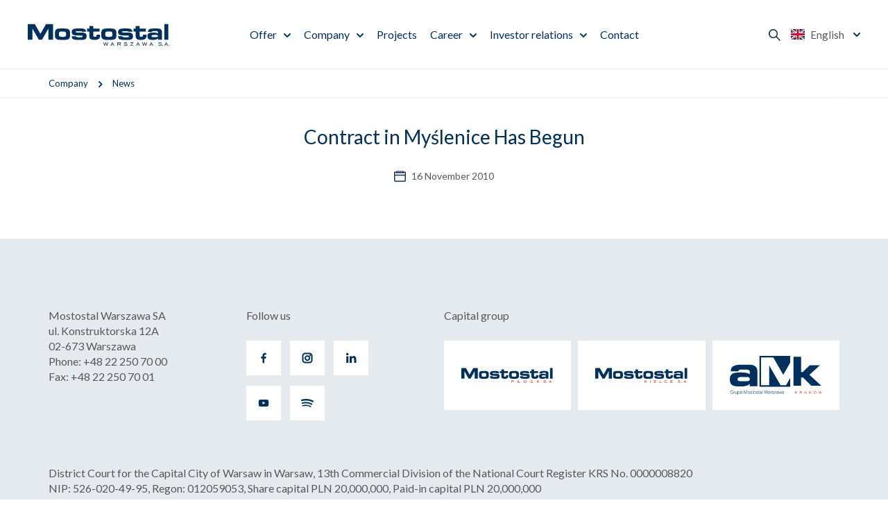

--- FILE ---
content_type: text/html; charset=utf-8
request_url: https://www.mostostal.waw.pl/en/company/news/contract-in-myslenice-has-begun
body_size: 3317
content:
 <!DOCTYPE html>
<html lang="en">
<head>
<title>Contract in Myślenice Has Begun - Mostostal Warszawa</title>
<meta charset="utf-8">
<meta name="description" content="">
<link href="/css/all_gzip.css?v=90" type="text/css" rel="stylesheet">
<link rel="shortcut icon" href="/img/favicon.ico" type="image/x-icon">
<link rel="icon" href="/img/favicon.ico" type="image/x-icon">
<link rel="icon" type="image/png" href="/img/icon/favicon-96x96.png" sizes="96x96" />
<link rel="icon" type="image/svg+xml" href="/img/icon/favicon.svg" />
<link rel="apple-touch-icon" sizes="180x180" href="/img/icon/apple-touch-icon.png" />
<meta name="apple-mobile-web-app-title" content="Mostostal" />
<link rel="manifest" href="/img/icon/site.webmanifest" />
<meta id="viewport" name="viewport" content="width=device-width">
<link rel="preload" href="https://fonts.googleapis.com/css2?family=Lato:ital,wght@0,400;0,700;0,900;1,400;1,700;1,900&display=swap" as="style" onload="this.onload=null;this.rel='stylesheet'">
<noscript>
<link rel="stylesheet" href="https://fonts.googleapis.com/css2?family=Lato:ital,wght@0,400;0,700;0,900;1,400;1,700;1,900&display=swap">
</noscript>
<link rel="prefetch" as="script" href="/js/all_gzip.js?v=89">
<meta property="og:locale" content="pl_PL" />
<meta property="og:type" content="website" />
<meta property="og:title" content="Contract in Myślenice Has Begun - Mostostal Warszawa" />
<meta property="og:description" content="" />
<meta property="og:url" content="https://www.mostostal.waw.pl/en/company/news/contract-in-myslenice-has-begun" />
<meta property="og:site_name" content="Mostostal Warszawa" />
<meta property="og:image" content="https://www.mostostal.waw.pl/img/logo.png" />
<link rel="canonical" href="https://www.mostostal.waw.pl/en/company/news/contract-in-myslenice-has-begun" />
<!-- Global site tag (gtag.js) - Google Analytics -->
<script type="text/plain" data-category="necessary" src="https://www.googletagmanager.com/gtag/js?id=UA-123481568-1"></script>
<script type="text/plain" data-category="necessary">
window.dataLayer = window.dataLayer || [];
function gtag(){dataLayer.push(arguments);}
gtag('js', new Date());
gtag('config', 'UA-123481568-1');
</script>
</head>
<body class="body prod2338">
<div class="wrapper">
<header>
<div class="logo">
<a href="/en">
<img width="213" height="33" src="/files/928logo-mostostal-warszawa.svg" alt="Mostostal Warszawa" />
</a>
</div>
<div class="collapse navbar-collapse" role="navigation">
<ul class="nav navbar-nav nav-header">
<li class="m1 mdropdown multi-column">
<a href="https://www.mostostal.waw.pl/en/offer">
Offer
</a>
<ul class="dropdown-menu columns-1">
<li class="dropdown-column is-box">
<div class="menu-description">
<div>
<div class="title-medium">
Offer
</div>
<div class="description">
The company has been operating in Poland for 80 years and this has effected in the form of the implementation of all types of construction facilities: general, industrial, environmental, energy, infrastructural and road.
</div>
<a class="button" href="https://www.mostostal.waw.pl/en/offer">
Read more
</a>
</div>
</div>
</li>
<li class="dropdown-column is-menu">
<ul class="nav menu-column">
<li class="m2">
<a href="https://www.mostostal.waw.pl/en/offer/general">General</a>
</li>
<li class="m2">
<a href="https://www.mostostal.waw.pl/en/offer/industrial">Industrial</a>
</li>
<li class="m2">
<a href="https://www.mostostal.waw.pl/en/offer/infrastructural-and-road">Infrastructural and road</a>
</li>
<li class="m2">
<a href="https://www.mostostal.waw.pl/en/offer/environmental">Environmental</a>
</li>
<li class="m2">
<a href="https://www.mostostal.waw.pl/en/offer/energy">Energy</a>
</li>
<li class="m2">
<a href="https://www.mostostal.waw.pl/en/offer/laboratory-services">Laboratory services</a>
</li>
<li class="m2">
<a href="https://www.mostostal.waw.pl/en/offer/bituminous-mixtures">Bituminous mixtures</a>
</li>
<li class="m2">
<a href="https://www.mostostal.waw.pl/en/offer/equipment-and-transport-services">Equipment and Transport services</a>
</li>
</ul>
</li>
<li class="dropdown-column is-box">
<div class="menu-description">
<div class="image">
<img src="/cache/files/601misja-wizja-strategia---wo-400-ho-200.jpg" width="400" height="200" alt="Mission, vision, strategy" />
</div>
<div>
<div class="title-medium">
Mission, vision, strategy
</div>
<a class="button-more" href="https://www.mostostal.waw.pl/en/company/mission-vision-strategy">
Details
</a>
</div>
</div>
</li>
<li class="dropdown-column is-box">
<div class="menu-description">
<div class="image">
<img src="/cache/files/730realizacje---wo-400-ho-200.jpg" width="400" height="200" alt="Discover our projects" />
</div>
<div>
<div class="title-medium">
Discover our projects
</div>
<a class="button-more" href="https://www.mostostal.waw.pl/en/projects">
See the projects
</a>
</div>
</div>
</li>
</ul>
</li>
<li class="m1 mdropdown multi-column">
<a href="https://www.mostostal.waw.pl/en/company">
Company
</a>
<ul class="dropdown-menu columns-1">
<li class="dropdown-column is-box">
<div class="menu-description">
<div>
<div class="title-medium">
Company
</div>
<div class="description">
Acting as the general contractor, it carries out investments in all key sectors of the construction market in Poland and abroad.
</div>
<a class="button" href="https://www.mostostal.waw.pl/en/company">
Read more
</a>
</div>
</div>
</li>
<li class="dropdown-column is-menu">
<ul class="nav menu-column">
<li class="m2">
<a href="https://www.mostostal.waw.pl/en/company/mission-vision-strategy">Mission, vision, strategy</a>
</li>
<li class="m2">
<a href="https://www.mostostal.waw.pl/en/company/sustainable-development">Sustainable development</a>
</li>
<li class="m2 active">
<a href="https://www.mostostal.waw.pl/en/company/news">News</a>
</li>
<li class="m2">
<a href="https://www.mostostal.waw.pl/en/company/personal-data">Personal data protection</a>
</li>
<li class="m2">
<a href="https://www.mostostal.waw.pl/en/company/code-of-conduct">Code of conduct</a>
</li>
<li class="m2">
<a href="https://www.mostostal.waw.pl/en/company/internal-reporting-procedure">Internal reporting procedure</a>
</li>
<li class="m2">
<a href="https://www.mostostal.waw.pl/en/company/media">Media</a>
</li>
<li class="m2">
<a href="https://www.mostostal.waw.pl/en/company/contractors">Contractors</a>
</li>
</ul>
</li>
<li class="dropdown-column is-box">
<div class="menu-description">
<div class="image">
<img src="/cache/files/260oferta---wo-400-ho-200.jpg" width="400" height="200" alt="Our offer" />
</div>
<div>
<div class="title-medium">
Our offer
</div>
<a class="button-more" href="https://www.mostostal.waw.pl/en/offer">
Discover our offer
</a>
</div>
</div>
</li>
</ul>
</li>
<li class="m1 normal-menu">
<a href="https://www.mostostal.waw.pl/en/projects">
Projects
</a>
</li>
<li class="m1 mdropdown normal-menu">
<a href="https://www.mostostal.waw.pl/en/career">
Career
</a>
<ul class="dropdown-menu columns-1">
<li class="dropdown-column is-menu">
<ul class="nav menu-column">
<li class="m2">
<a href="https://www.mostostal.waw.pl/en/career/job-offers">Job offers</a>
</li>
<li class="m2">
<a href="https://www.mostostal.waw.pl/en/career/find-out-about-mostostal-warszawa">Find out about Mostostal Warszawa</a>
</li>
<li class="m2">
<a href="https://www.mostostal.waw.pl/en/career/recruitment-process">Recruitment process</a>
</li>
<li class="m2">
<a href="https://www.mostostal.waw.pl/en/career/students-and-graduates">Students and graduates</a>
</li>
<li class="m2">
<a href="https://www.mostostal.waw.pl/en/career/benefits">Benefits</a>
</li>
</ul>
</li>
</ul>
</li>
<li class="m1 mdropdown normal-menu">
<a href="https://www.mostostal.waw.pl/en/investor-relations">
Investor relations
</a>
<ul class="dropdown-menu columns-1">
<li class="dropdown-column is-menu">
<ul class="nav menu-column">
<li class="m2">
<a href="https://www.mostostal.waw.pl/en/investor-relations/shareholders">Shareholders</a>
</li>
<li class="m2">
<a href="https://www.mostostal.waw.pl/en/investor-relations/companys-authorities">Company's Authorities</a>
</li>
<li class="m2">
<a href="https://www.mostostal.waw.pl/en/investor-relations/reports">Reports</a>
</li>
<li class="m2">
<a href="https://www.mostostal.waw.pl/en/investor-relations/stock-exchange-listings">Stock exchange listings</a>
</li>
<li class="m2">
<a href="https://www.mostostal.waw.pl/en/investor-relations/general-meeting">General meeting</a>
</li>
<li class="m2">
<a href="https://www.mostostal.waw.pl/en/investor-relations/corporate-governance">Corporate governance</a>
</li>
<li class="m2">
<a href="https://www.mostostal.waw.pl/en/investor-relations/communications">Communications</a>
</li>
<li class="m2">
<a href="https://www.mostostal.waw.pl/en/investor-relations/calendar">Calendar</a>
</li>
</ul>
</li>
</ul>
</li>
<li class="m1 normal-menu">
<a href="https://www.mostostal.waw.pl/en/contact">
Contact
</a>
</li>
</ul>
</div>
<div class="actions">
<div class="search-trigger"></div>
<button type="button" class="navbar-toggle" data-toggle="collapse" data-target=".navbar-collapse">
<span class="sr-only">Show menu</span>
</button>
<div class="languages">
<span class="current">
<img width="20" height="15" src="/img/flags/en.svg" alt="English"> English
</span>
<div>
<a href="/" class="">
<img width="20" height="15" src="/img/flags/pl.svg" alt="Polski"> Polski
</a>
<a href="/en" class=" active">
<img width="20" height="15" src="/img/flags/en.svg" alt="English"> English
</a>
</div>
</div>
</div>
<div class="search">
<div class="title">
Search in Mostostal Warszawa
</div>
<form action="/en" method="GET">
<input class="form-control" type="text" name="q" value="" placeholder="Enter search phrase" />
<button type="submit"></button>
</form>
</div>
</header>
<div class="header-spacer"></div>
<div class="path">
<div class="container">
<ol class="breadcrumb" itemscope itemtype="http://schema.org/BreadcrumbList">
<li itemprop="itemListElement" itemscope itemtype="http://schema.org/ListItem" class="breadcrumb-2">
<a itemprop="item" href="https://www.mostostal.waw.pl/en/company">
<span itemprop="name">Company</span>
</a>
<meta itemprop="position" content="2" />
</li>
<li itemprop="itemListElement" itemscope itemtype="http://schema.org/ListItem" class="breadcrumb-3">
<a itemprop="item" href="https://www.mostostal.waw.pl/en/company/news">
<span itemprop="name">News</span>
</a>
<meta itemprop="position" content="3" />
</li>
</ol>
</div>
</div>
<div class="main-body">
<div class="container-pages">
<div id="main" class="row">
<div id="content" class="col-md-12">
<div class="container">
<div itemscope itemtype="https://schema.org/Article" class="news-single">
<div class="news-heading">
<h1 itemprop="name">Contract in Myślenice Has Begun</h1>
<div class="date">
16 November 2010
</div>
</div>
<div class="news-content is-zdjecie-z-lewej">
<div itemprop="description" class="description">
</div>
</div>
<div class="news-sections">
</div>
</div>
</div>
</div>
</div>
</div>
</div>
<footer>
<div class="container">
<div class="footer">
<div class="contact">
<p>Mostostal Warszawa SA<br />
ul. Konstruktorska 12A<br />
02-673 Warszawa<br />
Phone: +48 22 250 70 00<br />
​Fax: +48 22 250 70 01</p>
</div>
<div class="socials">
<div class="name">
Follow us
</div>
<div class="icons">
<a href="https://www.facebook.com/mostostal.warszawa" class="facebook" target="_blank" rel="nofollow" title="Facebook"></a>
<a href="https://www.instagram.com/mostostal_warszawa/" class="instagram" target="_blank" rel="nofollow" title="Instagram"></a>
<a href="https://pl.linkedin.com/company/mostostal-warszawa-s-a-" class="linkedin" target="_blank" rel="nofollow" title="Linkedin"></a>
<a href="https://www.youtube.com/channel/UCEcf3LJR9m5Kh8f6Fwv897A" class="youtube" target="_blank" rel="nofollow" title="Youtube"></a>
<a href="https://open.spotify.com/show/39PZTkUqKzuW8CIdH7QGa4" class="spotify" target="_blank" rel="nofollow" title="Spotify"></a>
</div>
</div>
<div class="group">
<div class="name">
Capital group
</div>
<div class="logotypes">
<div>
<a href="https://www.mostostal-plock.pl/">
<img src="/cache/files/logo-mostostal-plock-sa.svg" alt="Mostostal Płock" />
</a>
</div>
<div>
<a href="https://www.mostostal-kielce.com.pl/">
<img src="/cache/files/logo-mostostal-kielce.svg" alt="Mostostal Kielce" />
</a>
</div>
<div>
<a href="https://www.amk-krakow.pl/">
<img src="/cache/files/amk-krakow.svg" alt="Amk Kraków" />
</a>
</div>
</div>
</div>
</div>
<div class="info">
<p>District Court for the Capital City of Warsaw in Warsaw, 13th Commercial Division of the National Court Register KRS No. 0000008820<br />
NIP: 526-020-49-95, Regon: 012059053, Share capital PLN 20,000,000, Paid-in capital PLN 20,000,000</p>
</div>
<div class="site-name">
Mostostal Warszawa
</div>
</div>
<div class="copyright-wrapper">
<div class="container">
<div class="copyright">
<div>© 2026 Mostostal Warszawa | All rights reserved | <a href="/en/privacy-policy">Privacy policy</a> | <a href="javascript:CookieConsent.showPreferences();">Cookie settings</a>
</div>
<div class="zstudio">
Projekt &amp; cms: <a title="Projektowanie stron Warszawa" href="https://www.zstudio.pl">www.zstudio.pl</a>
</div>
</div>
</div>
</div>
</footer>
</div>
<script async src="/js/all_gzip.js?v=89" type="text/javascript"></script>
</body>
</html>


--- FILE ---
content_type: image/svg+xml
request_url: https://www.mostostal.waw.pl/img/i-linkedin.svg
body_size: -101
content:
<svg xmlns="http://www.w3.org/2000/svg" version="1.1" viewBox="0 0 20 20">
    <path fill="#00305e" d="M5.77,17.89h-3.32V7.22h3.32v10.67ZM4.12,5.76c-1.06,0-1.92-.86-1.92-1.92s.86-1.92,1.92-1.92,1.92.86,1.92,1.92-.86,1.92-1.92,1.92ZM18.19,17.89h-3.32v-5.19c0-1.24-.02-2.83-1.72-2.83s-1.99,1.35-1.99,2.74v5.28h-3.31V7.22h3.18v1.46h.05c.44-.84,1.52-1.72,3.14-1.72,3.36,0,3.98,2.21,3.98,5.08v5.85Z"/>
</svg>


--- FILE ---
content_type: image/svg+xml
request_url: https://www.mostostal.waw.pl/img/i-facebook.svg
body_size: -125
content:
<svg xmlns="http://www.w3.org/2000/svg" version="1.1" viewBox="0 0 20 20">
    <path fill="#00305e" d="M14.15,4.66h-1.51c-1.18,0-1.41.56-1.41,1.39v1.82h2.82l-.37,2.84h-2.45v7.3h-2.94v-7.3h-2.46v-2.84h2.46v-2.1c0-2.43,1.49-3.76,3.66-3.76,1.04,0,1.93.08,2.19.11v2.54Z"/>
</svg>
